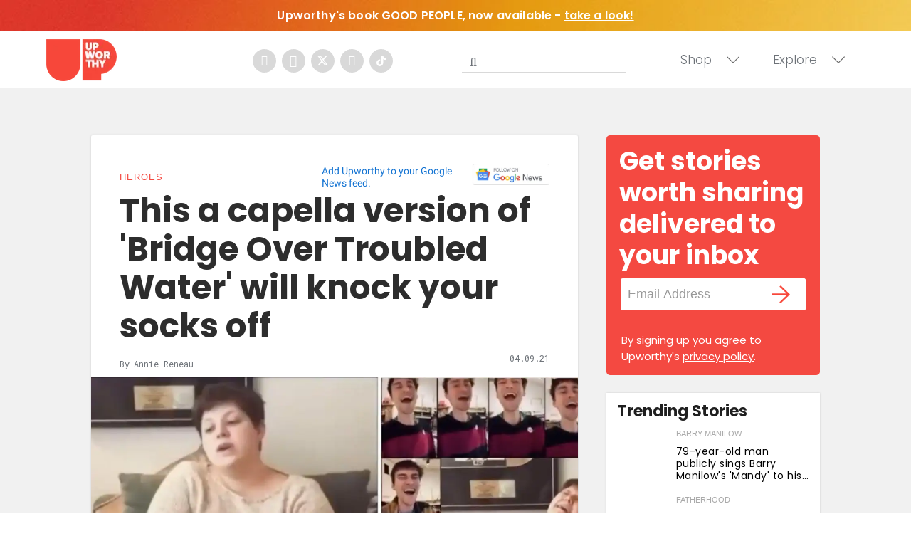

--- FILE ---
content_type: text/html
request_url: https://giphy.com/embed/t1aV6A0r8pYUE
body_size: 2117
content:

<!DOCTYPE html>
<html>
    <head>
        <meta charset="utf-8" />
        <title>You Like Me Lets Go GIF - Find &amp; Share on GIPHY</title>
        
            <link rel="canonical" href="https://giphy.com/gifs/college-jenna-marbles-lets-go-t1aV6A0r8pYUE" />
        
        <meta name="description" content="Discover &amp; share this Animated GIF with everyone you know. GIPHY is how you search, share, discover, and create GIFs." />
        <meta name="author" content="GIPHY" />
        <meta name="keywords" content="Animated GIFs, GIFs, Giphy" />
        <meta name="alexaVerifyID" content="HMyPJIK-pLEheM5ACWFf6xvnA2U" />
        <meta name="viewport" content="width=device-width, initial-scale=1" />
        <meta name="robots" content="noindex, noimageindex, noai, noimageai" />
        <meta property="og:url" content="https://media3.giphy.com/media/v1.Y2lkPWRkYTI0ZDUwZW1wemR4cDM2cnR4Nm95a210djJ2MDh5ZnRwYWowZnRneHV0YWFtZSZlcD12MV9pbnRlcm5hbF9naWZfYnlfaWQmY3Q9Zw/t1aV6A0r8pYUE/giphy.gif" />
        <meta property="og:title" content="You Like Me Lets Go GIF - Find &amp; Share on GIPHY" />
        <meta property="og:description" content="Discover &amp; share this Animated GIF with everyone you know. GIPHY is how you search, share, discover, and create GIFs." />
        <meta property="og:type" content="video.other" />
        <meta property="og:image" content="https://media3.giphy.com/media/v1.Y2lkPWRkYTI0ZDUwZW1wemR4cDM2cnR4Nm95a210djJ2MDh5ZnRwYWowZnRneHV0YWFtZSZlcD12MV9pbnRlcm5hbF9naWZfYnlfaWQmY3Q9Zw/t1aV6A0r8pYUE/200.gif" />
        <meta property="og:site_name" content="GIPHY" />
        <meta property="fb:app_id" content="406655189415060" />
        <meta name="twitter:card" value="player" />
        <meta name="twitter:title" value="You Like Me Lets Go GIF - Find &amp; Share on GIPHY" />
        <meta name="twitter:description" value="Discover &amp; share this Animated GIF with everyone you know. GIPHY is how you search, share, discover, and create GIFs." />
        <meta name="twitter:image" value="https://media3.giphy.com/media/v1.Y2lkPWRkYTI0ZDUwZW1wemR4cDM2cnR4Nm95a210djJ2MDh5ZnRwYWowZnRneHV0YWFtZSZlcD12MV9pbnRlcm5hbF9naWZfYnlfaWQmY3Q9Zw/t1aV6A0r8pYUE/giphy_s.gif" />
        <meta name="twitter:site" value="@giphy" />
        <style type="text/css">
            html,
            body {
                height: 100%;
            }

            body {
                margin: 0;
                padding: 0;
            }

            .embed {
                background: no-repeat url('https://media3.giphy.com/media/v1.Y2lkPWRkYTI0ZDUwZW1wemR4cDM2cnR4Nm95a210djJ2MDh5ZnRwYWowZnRneHV0YWFtZSZlcD12MV9pbnRlcm5hbF9naWZfYnlfaWQmY3Q9Zw/t1aV6A0r8pYUE/200w_s.gif') center center;
                background-size: contain;
                height: 100%;
                width: 100%;
            }
        </style>
    </head>
    <!-- Google Tag Manager -->
    <script>
        ;(function (w, d, s, l, i) {
            w[l] = w[l] || []
            w[l].push({ 'gtm.start': new Date().getTime(), event: 'gtm.js' })
            var f = d.getElementsByTagName(s)[0],
                j = d.createElement(s),
                dl = l != 'dataLayer' ? '&l=' + l : ''
            j.async = true
            j.src = 'https://www.googletagmanager.com/gtm.js?id=' + i + dl
            f.parentNode.insertBefore(j, f)
        })(window, document, 'script', 'dataLayer', 'GTM-WJSSCWX')
    </script>
    <!-- End Google Tag Manager -->

    <script async src="https://www.googletagmanager.com/gtag/js?id=G-VNYPEBL4PG"></script>

    <body>
        <!-- Google Tag Manager (noscript) -->
        <noscript
            ><iframe
                src="https://www.googletagmanager.com/ns.html?id=GTM-WJSSCWX"
                height="0"
                width="0"
                style="display: none; visibility: hidden"
            ></iframe
        ></noscript>
        <!-- End Google Tag Manager (noscript) -->

        <div class="embed"></div>
        <script>
            window.GIPHY_FE_EMBED_KEY = 'eDs1NYmCVgdHvI1x0nitWd5ClhDWMpRE'
            window.GIPHY_API_URL = 'https://api.giphy.com/v1/'
            window.GIPHY_PINGBACK_URL = 'https://pingback.giphy.com'
        </script>
        <script src="/static/dist/runtime.a9eab25a.bundle.js"></script> <script src="/static/dist/gifEmbed.80980e8d.bundle.js"></script>
        <script>
            var Giphy = Giphy || {};
            if (Giphy.renderGifEmbed) {
                Giphy.renderGifEmbed(document.querySelector('.embed'), {
                    gif: {"id": "t1aV6A0r8pYUE", "title": "You Like Me Lets Go GIF", "images": {"looping": {"mp4": "https://media3.giphy.com/media/v1.Y2lkPWRkYTI0ZDUwZW1wemR4cDM2cnR4Nm95a210djJ2MDh5ZnRwYWowZnRneHV0YWFtZSZlcD12MV9pbnRlcm5hbF9naWZfYnlfaWQmY3Q9Zw/t1aV6A0r8pYUE/giphy-loop.mp4", "mp4_size": 1187139}, "source": {"url": "https://media3.giphy.com/media/v1.Y2lkPWRkYTI0ZDUwZW1wemR4cDM2cnR4Nm95a210djJ2MDh5ZnRwYWowZnRneHV0YWFtZSZlcD12MV9pbnRlcm5hbF9naWZfYnlfaWQmY3Q9Zw/t1aV6A0r8pYUE/source.gif", "width": 427, "height": 218, "size": 437551}, "downsized": {"url": "https://media3.giphy.com/media/v1.Y2lkPWRkYTI0ZDUwZW1wemR4cDM2cnR4Nm95a210djJ2MDh5ZnRwYWowZnRneHV0YWFtZSZlcD12MV9pbnRlcm5hbF9naWZfYnlfaWQmY3Q9Zw/t1aV6A0r8pYUE/giphy.gif", "width": 427, "height": 218, "size": 404489}, "downsized_large": {"url": "https://media3.giphy.com/media/v1.Y2lkPWRkYTI0ZDUwZW1wemR4cDM2cnR4Nm95a210djJ2MDh5ZnRwYWowZnRneHV0YWFtZSZlcD12MV9pbnRlcm5hbF9naWZfYnlfaWQmY3Q9Zw/t1aV6A0r8pYUE/giphy.gif", "width": 427, "height": 218, "size": 404489}, "downsized_medium": {"url": "https://media3.giphy.com/media/v1.Y2lkPWRkYTI0ZDUwZW1wemR4cDM2cnR4Nm95a210djJ2MDh5ZnRwYWowZnRneHV0YWFtZSZlcD12MV9pbnRlcm5hbF9naWZfYnlfaWQmY3Q9Zw/t1aV6A0r8pYUE/giphy.gif", "width": 427, "height": 218, "size": 404489}, "downsized_small": {"width": 426, "height": 218, "mp4": "https://media3.giphy.com/media/v1.Y2lkPWRkYTI0ZDUwZW1wemR4cDM2cnR4Nm95a210djJ2MDh5ZnRwYWowZnRneHV0YWFtZSZlcD12MV9pbnRlcm5hbF9naWZfYnlfaWQmY3Q9Zw/t1aV6A0r8pYUE/giphy-downsized-small.mp4", "mp4_size": 136451}, "downsized_still": {"url": "https://media3.giphy.com/media/v1.Y2lkPWRkYTI0ZDUwZW1wemR4cDM2cnR4Nm95a210djJ2MDh5ZnRwYWowZnRneHV0YWFtZSZlcD12MV9pbnRlcm5hbF9naWZfYnlfaWQmY3Q9Zw/t1aV6A0r8pYUE/giphy_s.gif", "width": 427, "height": 218, "size": 404489}, "fixed_height": {"url": "https://media3.giphy.com/media/v1.Y2lkPWRkYTI0ZDUwZW1wemR4cDM2cnR4Nm95a210djJ2MDh5ZnRwYWowZnRneHV0YWFtZSZlcD12MV9pbnRlcm5hbF9naWZfYnlfaWQmY3Q9Zw/t1aV6A0r8pYUE/200.gif", "width": 392, "height": 200, "size": 399882, "mp4": "https://media3.giphy.com/media/v1.Y2lkPWRkYTI0ZDUwZW1wemR4cDM2cnR4Nm95a210djJ2MDh5ZnRwYWowZnRneHV0YWFtZSZlcD12MV9pbnRlcm5hbF9naWZfYnlfaWQmY3Q9Zw/t1aV6A0r8pYUE/200.mp4", "mp4_size": 98880, "webp": "https://media3.giphy.com/media/v1.Y2lkPWRkYTI0ZDUwZW1wemR4cDM2cnR4Nm95a210djJ2MDh5ZnRwYWowZnRneHV0YWFtZSZlcD12MV9pbnRlcm5hbF9naWZfYnlfaWQmY3Q9Zw/t1aV6A0r8pYUE/200.webp", "webp_size": 165364}, "fixed_height_downsampled": {"url": "https://media3.giphy.com/media/v1.Y2lkPWRkYTI0ZDUwZW1wemR4cDM2cnR4Nm95a210djJ2MDh5ZnRwYWowZnRneHV0YWFtZSZlcD12MV9pbnRlcm5hbF9naWZfYnlfaWQmY3Q9Zw/t1aV6A0r8pYUE/200_d.gif", "width": 392, "height": 200, "size": 171277, "webp": "https://media3.giphy.com/media/v1.Y2lkPWRkYTI0ZDUwZW1wemR4cDM2cnR4Nm95a210djJ2MDh5ZnRwYWowZnRneHV0YWFtZSZlcD12MV9pbnRlcm5hbF9naWZfYnlfaWQmY3Q9Zw/t1aV6A0r8pYUE/200_d.webp", "webp_size": 101074}, "fixed_height_small": {"url": "https://media3.giphy.com/media/v1.Y2lkPWRkYTI0ZDUwZW1wemR4cDM2cnR4Nm95a210djJ2MDh5ZnRwYWowZnRneHV0YWFtZSZlcD12MV9pbnRlcm5hbF9naWZfYnlfaWQmY3Q9Zw/t1aV6A0r8pYUE/100.gif", "width": 196, "height": 100, "size": 147492, "mp4": "https://media3.giphy.com/media/v1.Y2lkPWRkYTI0ZDUwZW1wemR4cDM2cnR4Nm95a210djJ2MDh5ZnRwYWowZnRneHV0YWFtZSZlcD12MV9pbnRlcm5hbF9naWZfYnlfaWQmY3Q9Zw/t1aV6A0r8pYUE/100.mp4", "mp4_size": 31963, "webp": "https://media3.giphy.com/media/v1.Y2lkPWRkYTI0ZDUwZW1wemR4cDM2cnR4Nm95a210djJ2MDh5ZnRwYWowZnRneHV0YWFtZSZlcD12MV9pbnRlcm5hbF9naWZfYnlfaWQmY3Q9Zw/t1aV6A0r8pYUE/100.webp", "webp_size": 68482}, "fixed_height_small_still": {"url": "https://media3.giphy.com/media/v1.Y2lkPWRkYTI0ZDUwZW1wemR4cDM2cnR4Nm95a210djJ2MDh5ZnRwYWowZnRneHV0YWFtZSZlcD12MV9pbnRlcm5hbF9naWZfYnlfaWQmY3Q9Zw/t1aV6A0r8pYUE/100_s.gif", "width": 196, "height": 100, "size": 12045}, "fixed_height_still": {"url": "https://media3.giphy.com/media/v1.Y2lkPWRkYTI0ZDUwZW1wemR4cDM2cnR4Nm95a210djJ2MDh5ZnRwYWowZnRneHV0YWFtZSZlcD12MV9pbnRlcm5hbF9naWZfYnlfaWQmY3Q9Zw/t1aV6A0r8pYUE/200_s.gif", "width": 392, "height": 200, "size": 27268}, "fixed_width": {"url": "https://media3.giphy.com/media/v1.Y2lkPWRkYTI0ZDUwZW1wemR4cDM2cnR4Nm95a210djJ2MDh5ZnRwYWowZnRneHV0YWFtZSZlcD12MV9pbnRlcm5hbF9naWZfYnlfaWQmY3Q9Zw/t1aV6A0r8pYUE/200w.gif", "width": 200, "height": 102, "size": 145049, "mp4": "https://media3.giphy.com/media/v1.Y2lkPWRkYTI0ZDUwZW1wemR4cDM2cnR4Nm95a210djJ2MDh5ZnRwYWowZnRneHV0YWFtZSZlcD12MV9pbnRlcm5hbF9naWZfYnlfaWQmY3Q9Zw/t1aV6A0r8pYUE/200w.mp4", "mp4_size": 32998, "webp": "https://media3.giphy.com/media/v1.Y2lkPWRkYTI0ZDUwZW1wemR4cDM2cnR4Nm95a210djJ2MDh5ZnRwYWowZnRneHV0YWFtZSZlcD12MV9pbnRlcm5hbF9naWZfYnlfaWQmY3Q9Zw/t1aV6A0r8pYUE/200w.webp", "webp_size": 68986}, "fixed_width_downsampled": {"url": "https://media3.giphy.com/media/v1.Y2lkPWRkYTI0ZDUwZW1wemR4cDM2cnR4Nm95a210djJ2MDh5ZnRwYWowZnRneHV0YWFtZSZlcD12MV9pbnRlcm5hbF9naWZfYnlfaWQmY3Q9Zw/t1aV6A0r8pYUE/200w_d.gif", "width": 200, "height": 102, "size": 57684, "webp": "https://media3.giphy.com/media/v1.Y2lkPWRkYTI0ZDUwZW1wemR4cDM2cnR4Nm95a210djJ2MDh5ZnRwYWowZnRneHV0YWFtZSZlcD12MV9pbnRlcm5hbF9naWZfYnlfaWQmY3Q9Zw/t1aV6A0r8pYUE/200w_d.webp", "webp_size": 36618}, "fixed_width_small": {"url": "https://media3.giphy.com/media/v1.Y2lkPWRkYTI0ZDUwZW1wemR4cDM2cnR4Nm95a210djJ2MDh5ZnRwYWowZnRneHV0YWFtZSZlcD12MV9pbnRlcm5hbF9naWZfYnlfaWQmY3Q9Zw/t1aV6A0r8pYUE/100w.gif", "width": 100, "height": 51, "size": 48616, "mp4": "https://media3.giphy.com/media/v1.Y2lkPWRkYTI0ZDUwZW1wemR4cDM2cnR4Nm95a210djJ2MDh5ZnRwYWowZnRneHV0YWFtZSZlcD12MV9pbnRlcm5hbF9naWZfYnlfaWQmY3Q9Zw/t1aV6A0r8pYUE/100w.mp4", "mp4_size": 13227, "webp": "https://media3.giphy.com/media/v1.Y2lkPWRkYTI0ZDUwZW1wemR4cDM2cnR4Nm95a210djJ2MDh5ZnRwYWowZnRneHV0YWFtZSZlcD12MV9pbnRlcm5hbF9naWZfYnlfaWQmY3Q9Zw/t1aV6A0r8pYUE/100w.webp", "webp_size": 27302}, "fixed_width_small_still": {"url": "https://media3.giphy.com/media/v1.Y2lkPWRkYTI0ZDUwZW1wemR4cDM2cnR4Nm95a210djJ2MDh5ZnRwYWowZnRneHV0YWFtZSZlcD12MV9pbnRlcm5hbF9naWZfYnlfaWQmY3Q9Zw/t1aV6A0r8pYUE/100w_s.gif", "width": 100, "height": 51, "size": 3911}, "fixed_width_still": {"url": "https://media3.giphy.com/media/v1.Y2lkPWRkYTI0ZDUwZW1wemR4cDM2cnR4Nm95a210djJ2MDh5ZnRwYWowZnRneHV0YWFtZSZlcD12MV9pbnRlcm5hbF9naWZfYnlfaWQmY3Q9Zw/t1aV6A0r8pYUE/200w_s.gif", "width": 200, "height": 102, "size": 12220}, "original": {"url": "https://media3.giphy.com/media/v1.Y2lkPWRkYTI0ZDUwZW1wemR4cDM2cnR4Nm95a210djJ2MDh5ZnRwYWowZnRneHV0YWFtZSZlcD12MV9pbnRlcm5hbF9naWZfYnlfaWQmY3Q9Zw/t1aV6A0r8pYUE/giphy.gif", "width": 427, "height": 218, "size": 404489, "frames": 17, "hash": "d19642b16fcea65950c53cfde91aaab2", "mp4": "https://media3.giphy.com/media/v1.Y2lkPWRkYTI0ZDUwZW1wemR4cDM2cnR4Nm95a210djJ2MDh5ZnRwYWowZnRneHV0YWFtZSZlcD12MV9pbnRlcm5hbF9naWZfYnlfaWQmY3Q9Zw/t1aV6A0r8pYUE/giphy.mp4", "mp4_size": 164268, "webp": "https://media3.giphy.com/media/v1.Y2lkPWRkYTI0ZDUwZW1wemR4cDM2cnR4Nm95a210djJ2MDh5ZnRwYWowZnRneHV0YWFtZSZlcD12MV9pbnRlcm5hbF9naWZfYnlfaWQmY3Q9Zw/t1aV6A0r8pYUE/giphy.webp", "webp_size": 195550}, "original_mp4": {"width": 480, "height": 244, "mp4": "https://media3.giphy.com/media/v1.Y2lkPWRkYTI0ZDUwZW1wemR4cDM2cnR4Nm95a210djJ2MDh5ZnRwYWowZnRneHV0YWFtZSZlcD12MV9pbnRlcm5hbF9naWZfYnlfaWQmY3Q9Zw/t1aV6A0r8pYUE/giphy.mp4", "mp4_size": 164268}, "original_still": {"url": "https://media3.giphy.com/media/v1.Y2lkPWRkYTI0ZDUwZW1wemR4cDM2cnR4Nm95a210djJ2MDh5ZnRwYWowZnRneHV0YWFtZSZlcD12MV9pbnRlcm5hbF9naWZfYnlfaWQmY3Q9Zw/t1aV6A0r8pYUE/giphy_s.gif", "width": 427, "height": 218, "size": 33986}, "preview": {"width": 254, "height": 130, "mp4": "https://media3.giphy.com/media/v1.Y2lkPWRkYTI0ZDUwZW1wemR4cDM2cnR4Nm95a210djJ2MDh5ZnRwYWowZnRneHV0YWFtZSZlcD12MV9pbnRlcm5hbF9naWZfYnlfaWQmY3Q9Zw/t1aV6A0r8pYUE/giphy-preview.mp4", "mp4_size": 25800}, "preview_gif": {"url": "https://media3.giphy.com/media/v1.Y2lkPWRkYTI0ZDUwZW1wemR4cDM2cnR4Nm95a210djJ2MDh5ZnRwYWowZnRneHV0YWFtZSZlcD12MV9pbnRlcm5hbF9naWZfYnlfaWQmY3Q9Zw/t1aV6A0r8pYUE/giphy-preview.gif", "width": 114, "height": 58, "size": 47124}, "preview_webp": {"url": "https://media3.giphy.com/media/v1.Y2lkPWRkYTI0ZDUwZW1wemR4cDM2cnR4Nm95a210djJ2MDh5ZnRwYWowZnRneHV0YWFtZSZlcD12MV9pbnRlcm5hbF9naWZfYnlfaWQmY3Q9Zw/t1aV6A0r8pYUE/giphy-preview.webp", "width": 232, "height": 118, "size": 49144}}, "is_video": false, "tags": [], "cta": {"text": "", "link": ""}, "featured_tags": [], "embed_url": "https://giphy.com/embed/t1aV6A0r8pYUE", "relative_url": "/gifs/college-jenna-marbles-lets-go-t1aV6A0r8pYUE", "type": "gif", "index_id": 13263539, "slug": "college-jenna-marbles-lets-go-t1aV6A0r8pYUE", "url": "https://giphy.com/gifs/college-jenna-marbles-lets-go-t1aV6A0r8pYUE", "short_url": null, "bitly_url": null, "username": "", "rating": "g", "source_image_url": null, "source_post_url": "http://wifflegif.com", "source_content_url": null, "source_tld": "wifflegif.com", "source_domain": null, "source_caption": null, "source_body": null, "has_attribution": false, "is_hidden": false, "is_removed": false, "is_community": false, "is_anonymous": false, "is_featured": false, "is_realtime": false, "is_indexable": null, "is_sticker": false, "is_preserve_size": null, "is_trending": false, "gps_no_trend": false, "create_datetime": null, "update_datetime": null, "trending_datetime": null, "external_media": null, "import_type": null, "user": null, "alt_text": ""},
                    autoPlay: "",
                    hideVideo: false,
                    isTwitter: false,
                    trackingQueryString: 'utm_source=iframe&utm_medium=embed&utm_campaign=Embeds&utm_term=https://www.upworthy.com/squirrel-stops-burglar-viral-video'
                })
            }
        </script>
    </body>
</html>


--- FILE ---
content_type: text/html
request_url: https://giphy.com/embed/4070jBBP3quE2qf3S2
body_size: 2675
content:

<!DOCTYPE html>
<html>
    <head>
        <meta charset="utf-8" />
        <title>Tell Deon Cole GIF by Team Coco - Find &amp; Share on GIPHY</title>
        
            <link rel="canonical" href="https://giphy.com/gifs/teamcoco-deon-cole-4070jBBP3quE2qf3S2" />
        
        <meta name="description" content="The official GIPHY channel for Team Coco. Watch CONAN  weeknights @ 11/10c on TBS Network. #CONAN" />
        <meta name="author" content="GIPHY" />
        <meta name="keywords" content="Animated GIFs, GIFs, Giphy" />
        <meta name="alexaVerifyID" content="HMyPJIK-pLEheM5ACWFf6xvnA2U" />
        <meta name="viewport" content="width=device-width, initial-scale=1" />
        <meta name="robots" content="noindex, noimageindex, noai, noimageai" />
        <meta property="og:url" content="https://media1.giphy.com/media/v1.Y2lkPWRkYTI0ZDUwbXA3cTNtc3ltNndpZjNnNjcwOG01djFodWZmNWZpc253OHF5NmtoZCZlcD12MV9pbnRlcm5hbF9naWZfYnlfaWQmY3Q9Zw/4070jBBP3quE2qf3S2/giphy.gif" />
        <meta property="og:title" content="Tell Deon Cole GIF by Team Coco - Find &amp; Share on GIPHY" />
        <meta property="og:description" content="The official GIPHY channel for Team Coco. Watch CONAN  weeknights @ 11/10c on TBS Network. #CONAN" />
        <meta property="og:type" content="video.other" />
        <meta property="og:image" content="https://media1.giphy.com/media/v1.Y2lkPWRkYTI0ZDUwbXA3cTNtc3ltNndpZjNnNjcwOG01djFodWZmNWZpc253OHF5NmtoZCZlcD12MV9pbnRlcm5hbF9naWZfYnlfaWQmY3Q9Zw/4070jBBP3quE2qf3S2/200.gif" />
        <meta property="og:site_name" content="GIPHY" />
        <meta property="fb:app_id" content="406655189415060" />
        <meta name="twitter:card" value="player" />
        <meta name="twitter:title" value="Tell Deon Cole GIF by Team Coco - Find &amp; Share on GIPHY" />
        <meta name="twitter:description" value="The official GIPHY channel for Team Coco. Watch CONAN  weeknights @ 11/10c on TBS Network. #CONAN" />
        <meta name="twitter:image" value="https://media1.giphy.com/media/v1.Y2lkPWRkYTI0ZDUwbXA3cTNtc3ltNndpZjNnNjcwOG01djFodWZmNWZpc253OHF5NmtoZCZlcD12MV9pbnRlcm5hbF9naWZfYnlfaWQmY3Q9Zw/4070jBBP3quE2qf3S2/giphy_s.gif" />
        <meta name="twitter:site" value="@giphy" />
        <style type="text/css">
            html,
            body {
                height: 100%;
            }

            body {
                margin: 0;
                padding: 0;
            }

            .embed {
                background: no-repeat url('https://media1.giphy.com/media/v1.Y2lkPWRkYTI0ZDUwbXA3cTNtc3ltNndpZjNnNjcwOG01djFodWZmNWZpc253OHF5NmtoZCZlcD12MV9pbnRlcm5hbF9naWZfYnlfaWQmY3Q9Zw/4070jBBP3quE2qf3S2/200w_s.gif') center center;
                background-size: contain;
                height: 100%;
                width: 100%;
            }
        </style>
    </head>
    <!-- Google Tag Manager -->
    <script>
        ;(function (w, d, s, l, i) {
            w[l] = w[l] || []
            w[l].push({ 'gtm.start': new Date().getTime(), event: 'gtm.js' })
            var f = d.getElementsByTagName(s)[0],
                j = d.createElement(s),
                dl = l != 'dataLayer' ? '&l=' + l : ''
            j.async = true
            j.src = 'https://www.googletagmanager.com/gtm.js?id=' + i + dl
            f.parentNode.insertBefore(j, f)
        })(window, document, 'script', 'dataLayer', 'GTM-WJSSCWX')
    </script>
    <!-- End Google Tag Manager -->

    <script async src="https://www.googletagmanager.com/gtag/js?id=G-VNYPEBL4PG"></script>

    <body>
        <!-- Google Tag Manager (noscript) -->
        <noscript
            ><iframe
                src="https://www.googletagmanager.com/ns.html?id=GTM-WJSSCWX"
                height="0"
                width="0"
                style="display: none; visibility: hidden"
            ></iframe
        ></noscript>
        <!-- End Google Tag Manager (noscript) -->

        <div class="embed"></div>
        <script>
            window.GIPHY_FE_EMBED_KEY = 'eDs1NYmCVgdHvI1x0nitWd5ClhDWMpRE'
            window.GIPHY_API_URL = 'https://api.giphy.com/v1/'
            window.GIPHY_PINGBACK_URL = 'https://pingback.giphy.com'
        </script>
        <script src="/static/dist/runtime.a9eab25a.bundle.js"></script> <script src="/static/dist/gifEmbed.80980e8d.bundle.js"></script>
        <script>
            var Giphy = Giphy || {};
            if (Giphy.renderGifEmbed) {
                Giphy.renderGifEmbed(document.querySelector('.embed'), {
                    gif: {"id": "4070jBBP3quE2qf3S2", "title": "Tell Deon Cole GIF by Team Coco", "images": {"looping": {"mp4": "https://media1.giphy.com/media/v1.Y2lkPWRkYTI0ZDUwbXA3cTNtc3ltNndpZjNnNjcwOG01djFodWZmNWZpc253OHF5NmtoZCZlcD12MV9pbnRlcm5hbF9naWZfYnlfaWQmY3Q9Zw/4070jBBP3quE2qf3S2/giphy-loop.mp4", "mp4_size": 1135564}, "source": {"url": "https://media1.giphy.com/media/v1.Y2lkPWRkYTI0ZDUwbXA3cTNtc3ltNndpZjNnNjcwOG01djFodWZmNWZpc253OHF5NmtoZCZlcD12MV9pbnRlcm5hbF9naWZfYnlfaWQmY3Q9Zw/4070jBBP3quE2qf3S2/source.gif", "width": 500, "height": 247, "size": 1400359}, "downsized": {"url": "https://media1.giphy.com/media/v1.Y2lkPWRkYTI0ZDUwbXA3cTNtc3ltNndpZjNnNjcwOG01djFodWZmNWZpc253OHF5NmtoZCZlcD12MV9pbnRlcm5hbF9naWZfYnlfaWQmY3Q9Zw/4070jBBP3quE2qf3S2/giphy.gif", "width": 500, "height": 247, "size": 951402}, "downsized_large": {"url": "https://media1.giphy.com/media/v1.Y2lkPWRkYTI0ZDUwbXA3cTNtc3ltNndpZjNnNjcwOG01djFodWZmNWZpc253OHF5NmtoZCZlcD12MV9pbnRlcm5hbF9naWZfYnlfaWQmY3Q9Zw/4070jBBP3quE2qf3S2/giphy.gif", "width": 500, "height": 247, "size": 951402}, "downsized_medium": {"url": "https://media1.giphy.com/media/v1.Y2lkPWRkYTI0ZDUwbXA3cTNtc3ltNndpZjNnNjcwOG01djFodWZmNWZpc253OHF5NmtoZCZlcD12MV9pbnRlcm5hbF9naWZfYnlfaWQmY3Q9Zw/4070jBBP3quE2qf3S2/giphy.gif", "width": 500, "height": 247, "size": 951402}, "downsized_small": {"width": 479, "height": 236, "mp4": "https://media1.giphy.com/media/v1.Y2lkPWRkYTI0ZDUwbXA3cTNtc3ltNndpZjNnNjcwOG01djFodWZmNWZpc253OHF5NmtoZCZlcD12MV9pbnRlcm5hbF9naWZfYnlfaWQmY3Q9Zw/4070jBBP3quE2qf3S2/giphy-downsized-small.mp4", "mp4_size": 114957}, "downsized_still": {"url": "https://media1.giphy.com/media/v1.Y2lkPWRkYTI0ZDUwbXA3cTNtc3ltNndpZjNnNjcwOG01djFodWZmNWZpc253OHF5NmtoZCZlcD12MV9pbnRlcm5hbF9naWZfYnlfaWQmY3Q9Zw/4070jBBP3quE2qf3S2/giphy_s.gif", "width": 500, "height": 247, "size": 951402}, "fixed_height": {"url": "https://media1.giphy.com/media/v1.Y2lkPWRkYTI0ZDUwbXA3cTNtc3ltNndpZjNnNjcwOG01djFodWZmNWZpc253OHF5NmtoZCZlcD12MV9pbnRlcm5hbF9naWZfYnlfaWQmY3Q9Zw/4070jBBP3quE2qf3S2/200.gif", "width": 406, "height": 200, "size": 524852, "mp4": "https://media1.giphy.com/media/v1.Y2lkPWRkYTI0ZDUwbXA3cTNtc3ltNndpZjNnNjcwOG01djFodWZmNWZpc253OHF5NmtoZCZlcD12MV9pbnRlcm5hbF9naWZfYnlfaWQmY3Q9Zw/4070jBBP3quE2qf3S2/200.mp4", "mp4_size": 112865, "webp": "https://media1.giphy.com/media/v1.Y2lkPWRkYTI0ZDUwbXA3cTNtc3ltNndpZjNnNjcwOG01djFodWZmNWZpc253OHF5NmtoZCZlcD12MV9pbnRlcm5hbF9naWZfYnlfaWQmY3Q9Zw/4070jBBP3quE2qf3S2/200.webp", "webp_size": 258398}, "fixed_height_downsampled": {"url": "https://media1.giphy.com/media/v1.Y2lkPWRkYTI0ZDUwbXA3cTNtc3ltNndpZjNnNjcwOG01djFodWZmNWZpc253OHF5NmtoZCZlcD12MV9pbnRlcm5hbF9naWZfYnlfaWQmY3Q9Zw/4070jBBP3quE2qf3S2/200_d.gif", "width": 406, "height": 200, "size": 135512, "webp": "https://media1.giphy.com/media/v1.Y2lkPWRkYTI0ZDUwbXA3cTNtc3ltNndpZjNnNjcwOG01djFodWZmNWZpc253OHF5NmtoZCZlcD12MV9pbnRlcm5hbF9naWZfYnlfaWQmY3Q9Zw/4070jBBP3quE2qf3S2/200_d.webp", "webp_size": 99470}, "fixed_height_small": {"url": "https://media1.giphy.com/media/v1.Y2lkPWRkYTI0ZDUwbXA3cTNtc3ltNndpZjNnNjcwOG01djFodWZmNWZpc253OHF5NmtoZCZlcD12MV9pbnRlcm5hbF9naWZfYnlfaWQmY3Q9Zw/4070jBBP3quE2qf3S2/100.gif", "width": 204, "height": 100, "size": 178879, "mp4": "https://media1.giphy.com/media/v1.Y2lkPWRkYTI0ZDUwbXA3cTNtc3ltNndpZjNnNjcwOG01djFodWZmNWZpc253OHF5NmtoZCZlcD12MV9pbnRlcm5hbF9naWZfYnlfaWQmY3Q9Zw/4070jBBP3quE2qf3S2/100.mp4", "mp4_size": 33685, "webp": "https://media1.giphy.com/media/v1.Y2lkPWRkYTI0ZDUwbXA3cTNtc3ltNndpZjNnNjcwOG01djFodWZmNWZpc253OHF5NmtoZCZlcD12MV9pbnRlcm5hbF9naWZfYnlfaWQmY3Q9Zw/4070jBBP3quE2qf3S2/100.webp", "webp_size": 90030}, "fixed_height_small_still": {"url": "https://media1.giphy.com/media/v1.Y2lkPWRkYTI0ZDUwbXA3cTNtc3ltNndpZjNnNjcwOG01djFodWZmNWZpc253OHF5NmtoZCZlcD12MV9pbnRlcm5hbF9naWZfYnlfaWQmY3Q9Zw/4070jBBP3quE2qf3S2/100_s.gif", "width": 204, "height": 100, "size": 9832}, "fixed_height_still": {"url": "https://media1.giphy.com/media/v1.Y2lkPWRkYTI0ZDUwbXA3cTNtc3ltNndpZjNnNjcwOG01djFodWZmNWZpc253OHF5NmtoZCZlcD12MV9pbnRlcm5hbF9naWZfYnlfaWQmY3Q9Zw/4070jBBP3quE2qf3S2/200_s.gif", "width": 406, "height": 200, "size": 21670}, "fixed_width": {"url": "https://media1.giphy.com/media/v1.Y2lkPWRkYTI0ZDUwbXA3cTNtc3ltNndpZjNnNjcwOG01djFodWZmNWZpc253OHF5NmtoZCZlcD12MV9pbnRlcm5hbF9naWZfYnlfaWQmY3Q9Zw/4070jBBP3quE2qf3S2/200w.gif", "width": 200, "height": 98, "size": 166348, "mp4": "https://media1.giphy.com/media/v1.Y2lkPWRkYTI0ZDUwbXA3cTNtc3ltNndpZjNnNjcwOG01djFodWZmNWZpc253OHF5NmtoZCZlcD12MV9pbnRlcm5hbF9naWZfYnlfaWQmY3Q9Zw/4070jBBP3quE2qf3S2/200w.mp4", "mp4_size": 34228, "webp": "https://media1.giphy.com/media/v1.Y2lkPWRkYTI0ZDUwbXA3cTNtc3ltNndpZjNnNjcwOG01djFodWZmNWZpc253OHF5NmtoZCZlcD12MV9pbnRlcm5hbF9naWZfYnlfaWQmY3Q9Zw/4070jBBP3quE2qf3S2/200w.webp", "webp_size": 89974}, "fixed_width_downsampled": {"url": "https://media1.giphy.com/media/v1.Y2lkPWRkYTI0ZDUwbXA3cTNtc3ltNndpZjNnNjcwOG01djFodWZmNWZpc253OHF5NmtoZCZlcD12MV9pbnRlcm5hbF9naWZfYnlfaWQmY3Q9Zw/4070jBBP3quE2qf3S2/200w_d.gif", "width": 200, "height": 98, "size": 45345, "webp": "https://media1.giphy.com/media/v1.Y2lkPWRkYTI0ZDUwbXA3cTNtc3ltNndpZjNnNjcwOG01djFodWZmNWZpc253OHF5NmtoZCZlcD12MV9pbnRlcm5hbF9naWZfYnlfaWQmY3Q9Zw/4070jBBP3quE2qf3S2/200w_d.webp", "webp_size": 35424}, "fixed_width_small": {"url": "https://media1.giphy.com/media/v1.Y2lkPWRkYTI0ZDUwbXA3cTNtc3ltNndpZjNnNjcwOG01djFodWZmNWZpc253OHF5NmtoZCZlcD12MV9pbnRlcm5hbF9naWZfYnlfaWQmY3Q9Zw/4070jBBP3quE2qf3S2/100w.gif", "width": 100, "height": 50, "size": 52754, "mp4": "https://media1.giphy.com/media/v1.Y2lkPWRkYTI0ZDUwbXA3cTNtc3ltNndpZjNnNjcwOG01djFodWZmNWZpc253OHF5NmtoZCZlcD12MV9pbnRlcm5hbF9naWZfYnlfaWQmY3Q9Zw/4070jBBP3quE2qf3S2/100w.mp4", "mp4_size": 15408, "webp": "https://media1.giphy.com/media/v1.Y2lkPWRkYTI0ZDUwbXA3cTNtc3ltNndpZjNnNjcwOG01djFodWZmNWZpc253OHF5NmtoZCZlcD12MV9pbnRlcm5hbF9naWZfYnlfaWQmY3Q9Zw/4070jBBP3quE2qf3S2/100w.webp", "webp_size": 38248}, "fixed_width_small_still": {"url": "https://media1.giphy.com/media/v1.Y2lkPWRkYTI0ZDUwbXA3cTNtc3ltNndpZjNnNjcwOG01djFodWZmNWZpc253OHF5NmtoZCZlcD12MV9pbnRlcm5hbF9naWZfYnlfaWQmY3Q9Zw/4070jBBP3quE2qf3S2/100w_s.gif", "width": 100, "height": 50, "size": 3492}, "fixed_width_still": {"url": "https://media1.giphy.com/media/v1.Y2lkPWRkYTI0ZDUwbXA3cTNtc3ltNndpZjNnNjcwOG01djFodWZmNWZpc253OHF5NmtoZCZlcD12MV9pbnRlcm5hbF9naWZfYnlfaWQmY3Q9Zw/4070jBBP3quE2qf3S2/200w_s.gif", "width": 200, "height": 98, "size": 8166}, "original": {"url": "https://media1.giphy.com/media/v1.Y2lkPWRkYTI0ZDUwbXA3cTNtc3ltNndpZjNnNjcwOG01djFodWZmNWZpc253OHF5NmtoZCZlcD12MV9pbnRlcm5hbF9naWZfYnlfaWQmY3Q9Zw/4070jBBP3quE2qf3S2/giphy.gif", "width": 500, "height": 247, "size": 951402, "frames": 22, "hash": "ec1fbf8ff8d5ce41ead514dd90daf7bf", "mp4": "https://media1.giphy.com/media/v1.Y2lkPWRkYTI0ZDUwbXA3cTNtc3ltNndpZjNnNjcwOG01djFodWZmNWZpc253OHF5NmtoZCZlcD12MV9pbnRlcm5hbF9naWZfYnlfaWQmY3Q9Zw/4070jBBP3quE2qf3S2/giphy.mp4", "mp4_size": 114957, "webp": "https://media1.giphy.com/media/v1.Y2lkPWRkYTI0ZDUwbXA3cTNtc3ltNndpZjNnNjcwOG01djFodWZmNWZpc253OHF5NmtoZCZlcD12MV9pbnRlcm5hbF9naWZfYnlfaWQmY3Q9Zw/4070jBBP3quE2qf3S2/giphy.webp", "webp_size": 373364}, "original_mp4": {"width": 479, "height": 236, "mp4": "https://media1.giphy.com/media/v1.Y2lkPWRkYTI0ZDUwbXA3cTNtc3ltNndpZjNnNjcwOG01djFodWZmNWZpc253OHF5NmtoZCZlcD12MV9pbnRlcm5hbF9naWZfYnlfaWQmY3Q9Zw/4070jBBP3quE2qf3S2/giphy.mp4", "mp4_size": 114957}, "original_still": {"url": "https://media1.giphy.com/media/v1.Y2lkPWRkYTI0ZDUwbXA3cTNtc3ltNndpZjNnNjcwOG01djFodWZmNWZpc253OHF5NmtoZCZlcD12MV9pbnRlcm5hbF9naWZfYnlfaWQmY3Q9Zw/4070jBBP3quE2qf3S2/giphy_s.gif", "width": 500, "height": 247, "size": 28200}, "preview": {"width": 152, "height": 76, "mp4": "https://media1.giphy.com/media/v1.Y2lkPWRkYTI0ZDUwbXA3cTNtc3ltNndpZjNnNjcwOG01djFodWZmNWZpc253OHF5NmtoZCZlcD12MV9pbnRlcm5hbF9naWZfYnlfaWQmY3Q9Zw/4070jBBP3quE2qf3S2/giphy-preview.mp4", "mp4_size": 19166}, "preview_gif": {"url": "https://media1.giphy.com/media/v1.Y2lkPWRkYTI0ZDUwbXA3cTNtc3ltNndpZjNnNjcwOG01djFodWZmNWZpc253OHF5NmtoZCZlcD12MV9pbnRlcm5hbF9naWZfYnlfaWQmY3Q9Zw/4070jBBP3quE2qf3S2/giphy-preview.gif", "width": 100, "height": 50, "size": 48000}, "preview_webp": {"url": "https://media1.giphy.com/media/v1.Y2lkPWRkYTI0ZDUwbXA3cTNtc3ltNndpZjNnNjcwOG01djFodWZmNWZpc253OHF5NmtoZCZlcD12MV9pbnRlcm5hbF9naWZfYnlfaWQmY3Q9Zw/4070jBBP3quE2qf3S2/100w.webp", "width": 100, "height": 50, "size": 38248}}, "is_video": false, "tags": [], "cta": {"text": "", "link": ""}, "featured_tags": [], "embed_url": "https://giphy.com/embed/4070jBBP3quE2qf3S2", "relative_url": "/gifs/teamcoco-deon-cole-4070jBBP3quE2qf3S2", "type": "gif", "index_id": 74716468, "slug": "teamcoco-deon-cole-4070jBBP3quE2qf3S2", "url": "https://giphy.com/gifs/teamcoco-deon-cole-4070jBBP3quE2qf3S2", "short_url": null, "bitly_url": null, "username": "teamcoco", "rating": "g", "source_image_url": null, "source_post_url": "https://to.teamcoco.com/2NJ8GJH", "source_content_url": null, "source_tld": "to.teamcoco.com", "source_domain": null, "source_caption": "", "source_body": null, "has_attribution": false, "is_hidden": false, "is_removed": false, "is_community": false, "is_anonymous": false, "is_featured": false, "is_realtime": false, "is_indexable": null, "is_sticker": false, "is_preserve_size": null, "is_trending": false, "gps_no_trend": false, "create_datetime": null, "update_datetime": null, "trending_datetime": null, "external_media": null, "import_type": null, "user": {"id": 485843, "username": "teamcoco", "avatar_url": "https://media.giphy.com/avatars/teamcoco/39MqZPr8Ql70.jpg", "display_name": "Team Coco", "user_type": "partner", "twitter": "@teamcoco", "is_public": true, "is_verified": true, "is_freelance": false, "is_community": false, "is_upgraded": true, "is_partner_or_artist": true, "suppress_chrome": false, "website_url": "http://teamcoco.com/", "twitter_url": "https://twitter.com/teamcoco", "facebook_url": "https://www.facebook.com/teamcoco", "instagram_url": "https://instagram.com/@teamcoco", "tumblr_url": "http://teamcoco.tumblr.com/", "tiktok_url": "", "youtube_url": "", "attribution_display_name": "Team Coco", "disable_freelance_popup": false, "name": "Team Coco", "about_bio": "The official GIPHY channel for Team Coco. Watch CONAN  weeknights @ 11/10c on TBS Network. #CONAN", "description": "The official GIPHY channel for Team Coco. Watch CONAN  weeknights @ 11/10c on TBS Network. #CONAN", "profile_url": "https://giphy.com/teamcoco"}, "alt_text": ""},
                    autoPlay: "",
                    hideVideo: false,
                    isTwitter: false,
                    trackingQueryString: 'utm_source=iframe&utm_medium=embed&utm_campaign=Embeds&utm_term=https://www.upworthy.com/squirrel-stops-burglar-viral-video'
                })
            }
        </script>
    </body>
</html>


--- FILE ---
content_type: text/html
request_url: https://giphy.com/embed/P8Bm5hMOemkdq
body_size: 2509
content:

<!DOCTYPE html>
<html>
    <head>
        <meta charset="utf-8" />
        <title>Postal Worker Vintage GIF - Find &amp; Share on GIPHY</title>
        
            <link rel="canonical" href="https://giphy.com/gifs/vintage-mail-mailman-P8Bm5hMOemkdq" />
        
        <meta name="description" content="Discover &amp; share this Animated GIF with everyone you know. GIPHY is how you search, share, discover, and create GIFs." />
        <meta name="author" content="GIPHY" />
        <meta name="keywords" content="Animated GIFs, GIFs, Giphy" />
        <meta name="alexaVerifyID" content="HMyPJIK-pLEheM5ACWFf6xvnA2U" />
        <meta name="viewport" content="width=device-width, initial-scale=1" />
        <meta name="robots" content="noindex, noimageindex, noai, noimageai" />
        <meta property="og:url" content="https://media0.giphy.com/media/v1.Y2lkPWRkYTI0ZDUwMXluY2tjZmZ4cXcxZG1hdGJ5cWM1bnkybDBoOGtoc3A1dDZiNTBzMiZlcD12MV9pbnRlcm5hbF9naWZfYnlfaWQmY3Q9Zw/P8Bm5hMOemkdq/giphy.gif" />
        <meta property="og:title" content="Postal Worker Vintage GIF - Find &amp; Share on GIPHY" />
        <meta property="og:description" content="Discover &amp; share this Animated GIF with everyone you know. GIPHY is how you search, share, discover, and create GIFs." />
        <meta property="og:type" content="video.other" />
        <meta property="og:image" content="https://media0.giphy.com/media/v1.Y2lkPWRkYTI0ZDUwMXluY2tjZmZ4cXcxZG1hdGJ5cWM1bnkybDBoOGtoc3A1dDZiNTBzMiZlcD12MV9pbnRlcm5hbF9naWZfYnlfaWQmY3Q9Zw/P8Bm5hMOemkdq/200.gif" />
        <meta property="og:site_name" content="GIPHY" />
        <meta property="fb:app_id" content="406655189415060" />
        <meta name="twitter:card" value="player" />
        <meta name="twitter:title" value="Postal Worker Vintage GIF - Find &amp; Share on GIPHY" />
        <meta name="twitter:description" value="Discover &amp; share this Animated GIF with everyone you know. GIPHY is how you search, share, discover, and create GIFs." />
        <meta name="twitter:image" value="https://media0.giphy.com/media/v1.Y2lkPWRkYTI0ZDUwMXluY2tjZmZ4cXcxZG1hdGJ5cWM1bnkybDBoOGtoc3A1dDZiNTBzMiZlcD12MV9pbnRlcm5hbF9naWZfYnlfaWQmY3Q9Zw/P8Bm5hMOemkdq/giphy_s.gif" />
        <meta name="twitter:site" value="@giphy" />
        <style type="text/css">
            html,
            body {
                height: 100%;
            }

            body {
                margin: 0;
                padding: 0;
            }

            .embed {
                background: no-repeat url('https://media0.giphy.com/media/v1.Y2lkPWRkYTI0ZDUwMXluY2tjZmZ4cXcxZG1hdGJ5cWM1bnkybDBoOGtoc3A1dDZiNTBzMiZlcD12MV9pbnRlcm5hbF9naWZfYnlfaWQmY3Q9Zw/P8Bm5hMOemkdq/200w_s.gif') center center;
                background-size: contain;
                height: 100%;
                width: 100%;
            }
        </style>
    </head>
    <!-- Google Tag Manager -->
    <script>
        ;(function (w, d, s, l, i) {
            w[l] = w[l] || []
            w[l].push({ 'gtm.start': new Date().getTime(), event: 'gtm.js' })
            var f = d.getElementsByTagName(s)[0],
                j = d.createElement(s),
                dl = l != 'dataLayer' ? '&l=' + l : ''
            j.async = true
            j.src = 'https://www.googletagmanager.com/gtm.js?id=' + i + dl
            f.parentNode.insertBefore(j, f)
        })(window, document, 'script', 'dataLayer', 'GTM-WJSSCWX')
    </script>
    <!-- End Google Tag Manager -->

    <script async src="https://www.googletagmanager.com/gtag/js?id=G-VNYPEBL4PG"></script>

    <body>
        <!-- Google Tag Manager (noscript) -->
        <noscript
            ><iframe
                src="https://www.googletagmanager.com/ns.html?id=GTM-WJSSCWX"
                height="0"
                width="0"
                style="display: none; visibility: hidden"
            ></iframe
        ></noscript>
        <!-- End Google Tag Manager (noscript) -->

        <div class="embed"></div>
        <script>
            window.GIPHY_FE_EMBED_KEY = 'eDs1NYmCVgdHvI1x0nitWd5ClhDWMpRE'
            window.GIPHY_API_URL = 'https://api.giphy.com/v1/'
            window.GIPHY_PINGBACK_URL = 'https://pingback.giphy.com'
        </script>
        <script src="/static/dist/runtime.a9eab25a.bundle.js"></script> <script src="/static/dist/gifEmbed.80980e8d.bundle.js"></script>
        <script>
            var Giphy = Giphy || {};
            if (Giphy.renderGifEmbed) {
                Giphy.renderGifEmbed(document.querySelector('.embed'), {
                    gif: {"id": "P8Bm5hMOemkdq", "title": "Postal Worker Vintage GIF", "images": {"looping": {"mp4": "https://media0.giphy.com/media/v1.Y2lkPWRkYTI0ZDUwMXluY2tjZmZ4cXcxZG1hdGJ5cWM1bnkybDBoOGtoc3A1dDZiNTBzMiZlcD12MV9pbnRlcm5hbF9naWZfYnlfaWQmY3Q9Zw/P8Bm5hMOemkdq/giphy-loop.mp4", "mp4_size": 1485484}, "source": {"url": "https://media0.giphy.com/media/v1.Y2lkPWRkYTI0ZDUwMXluY2tjZmZ4cXcxZG1hdGJ5cWM1bnkybDBoOGtoc3A1dDZiNTBzMiZlcD12MV9pbnRlcm5hbF9naWZfYnlfaWQmY3Q9Zw/P8Bm5hMOemkdq/source.gif", "width": 480, "height": 360, "size": 6895338}, "downsized": {"url": "https://media0.giphy.com/media/v1.Y2lkPWRkYTI0ZDUwMXluY2tjZmZ4cXcxZG1hdGJ5cWM1bnkybDBoOGtoc3A1dDZiNTBzMiZlcD12MV9pbnRlcm5hbF9naWZfYnlfaWQmY3Q9Zw/P8Bm5hMOemkdq/giphy-downsized.gif", "width": 340, "height": 255, "size": 1725368}, "downsized_large": {"url": "https://media0.giphy.com/media/v1.Y2lkPWRkYTI0ZDUwMXluY2tjZmZ4cXcxZG1hdGJ5cWM1bnkybDBoOGtoc3A1dDZiNTBzMiZlcD12MV9pbnRlcm5hbF9naWZfYnlfaWQmY3Q9Zw/P8Bm5hMOemkdq/giphy.gif", "width": 480, "height": 360, "size": 3990154}, "downsized_medium": {"url": "https://media0.giphy.com/media/v1.Y2lkPWRkYTI0ZDUwMXluY2tjZmZ4cXcxZG1hdGJ5cWM1bnkybDBoOGtoc3A1dDZiNTBzMiZlcD12MV9pbnRlcm5hbF9naWZfYnlfaWQmY3Q9Zw/P8Bm5hMOemkdq/giphy-downsized-medium.gif", "width": 480, "height": 360, "size": 3073475}, "downsized_small": {"width": 400, "height": 300, "mp4": "https://media0.giphy.com/media/v1.Y2lkPWRkYTI0ZDUwMXluY2tjZmZ4cXcxZG1hdGJ5cWM1bnkybDBoOGtoc3A1dDZiNTBzMiZlcD12MV9pbnRlcm5hbF9naWZfYnlfaWQmY3Q9Zw/P8Bm5hMOemkdq/giphy-downsized-small.mp4", "mp4_size": 181459}, "downsized_still": {"url": "https://media0.giphy.com/media/v1.Y2lkPWRkYTI0ZDUwMXluY2tjZmZ4cXcxZG1hdGJ5cWM1bnkybDBoOGtoc3A1dDZiNTBzMiZlcD12MV9pbnRlcm5hbF9naWZfYnlfaWQmY3Q9Zw/P8Bm5hMOemkdq/giphy-downsized_s.gif", "width": 340, "height": 255, "size": 33203}, "fixed_height": {"url": "https://media0.giphy.com/media/v1.Y2lkPWRkYTI0ZDUwMXluY2tjZmZ4cXcxZG1hdGJ5cWM1bnkybDBoOGtoc3A1dDZiNTBzMiZlcD12MV9pbnRlcm5hbF9naWZfYnlfaWQmY3Q9Zw/P8Bm5hMOemkdq/200.gif", "width": 267, "height": 200, "size": 1265068, "mp4": "https://media0.giphy.com/media/v1.Y2lkPWRkYTI0ZDUwMXluY2tjZmZ4cXcxZG1hdGJ5cWM1bnkybDBoOGtoc3A1dDZiNTBzMiZlcD12MV9pbnRlcm5hbF9naWZfYnlfaWQmY3Q9Zw/P8Bm5hMOemkdq/200.mp4", "mp4_size": 174685, "webp": "https://media0.giphy.com/media/v1.Y2lkPWRkYTI0ZDUwMXluY2tjZmZ4cXcxZG1hdGJ5cWM1bnkybDBoOGtoc3A1dDZiNTBzMiZlcD12MV9pbnRlcm5hbF9naWZfYnlfaWQmY3Q9Zw/P8Bm5hMOemkdq/200.webp", "webp_size": 402216}, "fixed_height_downsampled": {"url": "https://media0.giphy.com/media/v1.Y2lkPWRkYTI0ZDUwMXluY2tjZmZ4cXcxZG1hdGJ5cWM1bnkybDBoOGtoc3A1dDZiNTBzMiZlcD12MV9pbnRlcm5hbF9naWZfYnlfaWQmY3Q9Zw/P8Bm5hMOemkdq/200_d.gif", "width": 267, "height": 200, "size": 152472, "webp": "https://media0.giphy.com/media/v1.Y2lkPWRkYTI0ZDUwMXluY2tjZmZ4cXcxZG1hdGJ5cWM1bnkybDBoOGtoc3A1dDZiNTBzMiZlcD12MV9pbnRlcm5hbF9naWZfYnlfaWQmY3Q9Zw/P8Bm5hMOemkdq/200_d.webp", "webp_size": 80364}, "fixed_height_small": {"url": "https://media0.giphy.com/media/v1.Y2lkPWRkYTI0ZDUwMXluY2tjZmZ4cXcxZG1hdGJ5cWM1bnkybDBoOGtoc3A1dDZiNTBzMiZlcD12MV9pbnRlcm5hbF9naWZfYnlfaWQmY3Q9Zw/P8Bm5hMOemkdq/100.gif", "width": 134, "height": 100, "size": 417488, "mp4": "https://media0.giphy.com/media/v1.Y2lkPWRkYTI0ZDUwMXluY2tjZmZ4cXcxZG1hdGJ5cWM1bnkybDBoOGtoc3A1dDZiNTBzMiZlcD12MV9pbnRlcm5hbF9naWZfYnlfaWQmY3Q9Zw/P8Bm5hMOemkdq/100.mp4", "mp4_size": 71999, "webp": "https://media0.giphy.com/media/v1.Y2lkPWRkYTI0ZDUwMXluY2tjZmZ4cXcxZG1hdGJ5cWM1bnkybDBoOGtoc3A1dDZiNTBzMiZlcD12MV9pbnRlcm5hbF9naWZfYnlfaWQmY3Q9Zw/P8Bm5hMOemkdq/100.webp", "webp_size": 188732}, "fixed_height_small_still": {"url": "https://media0.giphy.com/media/v1.Y2lkPWRkYTI0ZDUwMXluY2tjZmZ4cXcxZG1hdGJ5cWM1bnkybDBoOGtoc3A1dDZiNTBzMiZlcD12MV9pbnRlcm5hbF9naWZfYnlfaWQmY3Q9Zw/P8Bm5hMOemkdq/100_s.gif", "width": 134, "height": 100, "size": 10308}, "fixed_height_still": {"url": "https://media0.giphy.com/media/v1.Y2lkPWRkYTI0ZDUwMXluY2tjZmZ4cXcxZG1hdGJ5cWM1bnkybDBoOGtoc3A1dDZiNTBzMiZlcD12MV9pbnRlcm5hbF9naWZfYnlfaWQmY3Q9Zw/P8Bm5hMOemkdq/200_s.gif", "width": 267, "height": 200, "size": 26859}, "fixed_width": {"url": "https://media0.giphy.com/media/v1.Y2lkPWRkYTI0ZDUwMXluY2tjZmZ4cXcxZG1hdGJ5cWM1bnkybDBoOGtoc3A1dDZiNTBzMiZlcD12MV9pbnRlcm5hbF9naWZfYnlfaWQmY3Q9Zw/P8Bm5hMOemkdq/200w.gif", "width": 200, "height": 150, "size": 795056, "mp4": "https://media0.giphy.com/media/v1.Y2lkPWRkYTI0ZDUwMXluY2tjZmZ4cXcxZG1hdGJ5cWM1bnkybDBoOGtoc3A1dDZiNTBzMiZlcD12MV9pbnRlcm5hbF9naWZfYnlfaWQmY3Q9Zw/P8Bm5hMOemkdq/200w.mp4", "mp4_size": 123044, "webp": "https://media0.giphy.com/media/v1.Y2lkPWRkYTI0ZDUwMXluY2tjZmZ4cXcxZG1hdGJ5cWM1bnkybDBoOGtoc3A1dDZiNTBzMiZlcD12MV9pbnRlcm5hbF9naWZfYnlfaWQmY3Q9Zw/P8Bm5hMOemkdq/200w.webp", "webp_size": 299182}, "fixed_width_downsampled": {"url": "https://media0.giphy.com/media/v1.Y2lkPWRkYTI0ZDUwMXluY2tjZmZ4cXcxZG1hdGJ5cWM1bnkybDBoOGtoc3A1dDZiNTBzMiZlcD12MV9pbnRlcm5hbF9naWZfYnlfaWQmY3Q9Zw/P8Bm5hMOemkdq/200w_d.gif", "width": 200, "height": 150, "size": 95141, "webp": "https://media0.giphy.com/media/v1.Y2lkPWRkYTI0ZDUwMXluY2tjZmZ4cXcxZG1hdGJ5cWM1bnkybDBoOGtoc3A1dDZiNTBzMiZlcD12MV9pbnRlcm5hbF9naWZfYnlfaWQmY3Q9Zw/P8Bm5hMOemkdq/200w_d.webp", "webp_size": 51120}, "fixed_width_small": {"url": "https://media0.giphy.com/media/v1.Y2lkPWRkYTI0ZDUwMXluY2tjZmZ4cXcxZG1hdGJ5cWM1bnkybDBoOGtoc3A1dDZiNTBzMiZlcD12MV9pbnRlcm5hbF9naWZfYnlfaWQmY3Q9Zw/P8Bm5hMOemkdq/100w.gif", "width": 100, "height": 75, "size": 257545, "mp4": "https://media0.giphy.com/media/v1.Y2lkPWRkYTI0ZDUwMXluY2tjZmZ4cXcxZG1hdGJ5cWM1bnkybDBoOGtoc3A1dDZiNTBzMiZlcD12MV9pbnRlcm5hbF9naWZfYnlfaWQmY3Q9Zw/P8Bm5hMOemkdq/100w.mp4", "mp4_size": 49487, "webp": "https://media0.giphy.com/media/v1.Y2lkPWRkYTI0ZDUwMXluY2tjZmZ4cXcxZG1hdGJ5cWM1bnkybDBoOGtoc3A1dDZiNTBzMiZlcD12MV9pbnRlcm5hbF9naWZfYnlfaWQmY3Q9Zw/P8Bm5hMOemkdq/100w.webp", "webp_size": 132404}, "fixed_width_small_still": {"url": "https://media0.giphy.com/media/v1.Y2lkPWRkYTI0ZDUwMXluY2tjZmZ4cXcxZG1hdGJ5cWM1bnkybDBoOGtoc3A1dDZiNTBzMiZlcD12MV9pbnRlcm5hbF9naWZfYnlfaWQmY3Q9Zw/P8Bm5hMOemkdq/100w_s.gif", "width": 100, "height": 75, "size": 5663}, "fixed_width_still": {"url": "https://media0.giphy.com/media/v1.Y2lkPWRkYTI0ZDUwMXluY2tjZmZ4cXcxZG1hdGJ5cWM1bnkybDBoOGtoc3A1dDZiNTBzMiZlcD12MV9pbnRlcm5hbF9naWZfYnlfaWQmY3Q9Zw/P8Bm5hMOemkdq/200w_s.gif", "width": 200, "height": 150, "size": 15881}, "original": {"url": "https://media0.giphy.com/media/v1.Y2lkPWRkYTI0ZDUwMXluY2tjZmZ4cXcxZG1hdGJ5cWM1bnkybDBoOGtoc3A1dDZiNTBzMiZlcD12MV9pbnRlcm5hbF9naWZfYnlfaWQmY3Q9Zw/P8Bm5hMOemkdq/giphy.gif", "width": 480, "height": 360, "size": 3990154, "frames": 53, "hash": "80a60493d96ced1f1a943b2fd398a560", "mp4": "https://media0.giphy.com/media/v1.Y2lkPWRkYTI0ZDUwMXluY2tjZmZ4cXcxZG1hdGJ5cWM1bnkybDBoOGtoc3A1dDZiNTBzMiZlcD12MV9pbnRlcm5hbF9naWZfYnlfaWQmY3Q9Zw/P8Bm5hMOemkdq/giphy.mp4", "mp4_size": 347313, "webp": "https://media0.giphy.com/media/v1.Y2lkPWRkYTI0ZDUwMXluY2tjZmZ4cXcxZG1hdGJ5cWM1bnkybDBoOGtoc3A1dDZiNTBzMiZlcD12MV9pbnRlcm5hbF9naWZfYnlfaWQmY3Q9Zw/P8Bm5hMOemkdq/giphy.webp", "webp_size": 704182}, "original_mp4": {"width": 480, "height": 360, "mp4": "https://media0.giphy.com/media/v1.Y2lkPWRkYTI0ZDUwMXluY2tjZmZ4cXcxZG1hdGJ5cWM1bnkybDBoOGtoc3A1dDZiNTBzMiZlcD12MV9pbnRlcm5hbF9naWZfYnlfaWQmY3Q9Zw/P8Bm5hMOemkdq/giphy.mp4", "mp4_size": 347313}, "original_still": {"url": "https://media0.giphy.com/media/v1.Y2lkPWRkYTI0ZDUwMXluY2tjZmZ4cXcxZG1hdGJ5cWM1bnkybDBoOGtoc3A1dDZiNTBzMiZlcD12MV9pbnRlcm5hbF9naWZfYnlfaWQmY3Q9Zw/P8Bm5hMOemkdq/giphy_s.gif", "width": 480, "height": 360, "size": 134584}, "preview": {"width": 304, "height": 228, "mp4": "https://media0.giphy.com/media/v1.Y2lkPWRkYTI0ZDUwMXluY2tjZmZ4cXcxZG1hdGJ5cWM1bnkybDBoOGtoc3A1dDZiNTBzMiZlcD12MV9pbnRlcm5hbF9naWZfYnlfaWQmY3Q9Zw/P8Bm5hMOemkdq/giphy-preview.mp4", "mp4_size": 36278}, "preview_gif": {"url": "https://media0.giphy.com/media/v1.Y2lkPWRkYTI0ZDUwMXluY2tjZmZ4cXcxZG1hdGJ5cWM1bnkybDBoOGtoc3A1dDZiNTBzMiZlcD12MV9pbnRlcm5hbF9naWZfYnlfaWQmY3Q9Zw/P8Bm5hMOemkdq/giphy-preview.gif", "width": 73, "height": 55, "size": 49191}, "preview_webp": {"url": "https://media0.giphy.com/media/v1.Y2lkPWRkYTI0ZDUwMXluY2tjZmZ4cXcxZG1hdGJ5cWM1bnkybDBoOGtoc3A1dDZiNTBzMiZlcD12MV9pbnRlcm5hbF9naWZfYnlfaWQmY3Q9Zw/P8Bm5hMOemkdq/giphy-preview.webp", "width": 186, "height": 140, "size": 49792}}, "is_video": false, "tags": [], "cta": {"text": "", "link": ""}, "featured_tags": [], "embed_url": "https://giphy.com/embed/P8Bm5hMOemkdq", "relative_url": "/gifs/vintage-mail-mailman-P8Bm5hMOemkdq", "type": "gif", "index_id": 6776790, "slug": "vintage-mail-mailman-P8Bm5hMOemkdq", "url": "https://giphy.com/gifs/vintage-mail-mailman-P8Bm5hMOemkdq", "short_url": null, "bitly_url": null, "username": "boomunderground", "rating": "g", "source_image_url": null, "source_post_url": "http://www.youtube.com/watch?v=OWTtZFzOYsc", "source_content_url": null, "source_tld": "www.youtube.com", "source_domain": null, "source_caption": "", "source_body": null, "has_attribution": false, "is_hidden": false, "is_removed": false, "is_community": true, "is_anonymous": false, "is_featured": false, "is_realtime": false, "is_indexable": null, "is_sticker": false, "is_preserve_size": null, "is_trending": false, "gps_no_trend": false, "create_datetime": null, "update_datetime": null, "trending_datetime": null, "external_media": {"provider_name": "youtube", "provider_type": "video", "asset_uid": "OWTtZFzOYsc", "start": 0.0, "end": 0.0}, "import_type": null, "user": {"id": 174573, "username": "boomunderground", "avatar_url": "https://media.giphy.com/avatars/default2.gif", "display_name": "BoomUnderground", "user_type": "user", "twitter": "", "is_public": true, "is_verified": false, "is_freelance": false, "is_community": true, "is_upgraded": true, "is_partner_or_artist": false, "suppress_chrome": false, "website_url": "", "twitter_url": "", "facebook_url": "", "instagram_url": "", "tumblr_url": "", "tiktok_url": "", "youtube_url": "", "attribution_display_name": "BoomUnderground", "disable_freelance_popup": false, "name": "BoomUnderground", "about_bio": "", "description": "", "profile_url": "https://giphy.com/channel/boomunderground"}, "alt_text": ""},
                    autoPlay: "",
                    hideVideo: false,
                    isTwitter: false,
                    trackingQueryString: 'utm_source=iframe&utm_medium=embed&utm_campaign=Embeds&utm_term=https://www.upworthy.com/this-a-capella-version-of-bridge-over-troubled-water-will-knock-your-socks-off'
                })
            }
        </script>
    </body>
</html>


--- FILE ---
content_type: text/html
request_url: https://api.intentiq.com/profiles_engine/ProfilesEngineServlet?at=39&mi=10&dpi=936734067&pt=17&dpn=1&iiqidtype=2&iiqpcid=4727ad58-7793-4369-a6e3-2966c7893df3&iiqpciddate=1768903333673&pcid=ff434e45-b8f0-443a-9802-915c451a4207&idtype=3&gdpr=0&japs=false&jaesc=0&jafc=0&jaensc=0&jsver=0.33&testGroup=A&source=pbjs&ABTestingConfigurationSource=group&abtg=A&vrref=https%3A%2F%2Fwww.upworthy.com
body_size: 56
content:
{"abPercentage":97,"adt":1,"ct":2,"isOptedOut":false,"data":{"eids":[]},"dbsaved":"false","ls":true,"cttl":86400000,"abTestUuid":"g_c14af2a8-73cb-41fa-9689-890aba15af35","tc":9,"sid":-386099273}

--- FILE ---
content_type: text/plain
request_url: https://rtb.openx.net/openrtbb/prebidjs
body_size: -220
content:
{"id":"9fd6bd26-f10a-4b37-b46a-f45220d47bc1","nbr":0}

--- FILE ---
content_type: text/plain; charset=UTF-8
request_url: https://at.teads.tv/fpc?analytics_tag_id=PUB_17002&tfpvi=&gdpr_consent=&gdpr_status=22&gdpr_reason=220&ccpa_consent=&sv=prebid-v1
body_size: 56
content:
YjQ3MDIzMzYtMGJjOC00MGU0LTlkZmItOTNiMzU5ZDdmOWJiIy0yLTc=

--- FILE ---
content_type: text/plain
request_url: https://rtb.openx.net/openrtbb/prebidjs
body_size: -220
content:
{"id":"4ab79e74-4622-4c00-82ae-436ed356eea3","nbr":0}

--- FILE ---
content_type: text/plain
request_url: https://rtb.openx.net/openrtbb/prebidjs
body_size: -220
content:
{"id":"11dd5b66-23b6-494b-bbc9-005f4abec734","nbr":0}

--- FILE ---
content_type: text/plain
request_url: https://rtb.openx.net/openrtbb/prebidjs
body_size: -220
content:
{"id":"9860f368-a028-4bb9-8eed-ae717e945e7f","nbr":0}

--- FILE ---
content_type: text/plain
request_url: https://rtb.openx.net/openrtbb/prebidjs
body_size: -82
content:
{"id":"fe95aad5-6af1-4fd1-9853-385028d3c301","nbr":0}

--- FILE ---
content_type: text/plain
request_url: https://rtb.openx.net/openrtbb/prebidjs
body_size: -220
content:
{"id":"b333462d-490b-499f-a6b9-c85cb7b3d564","nbr":0}